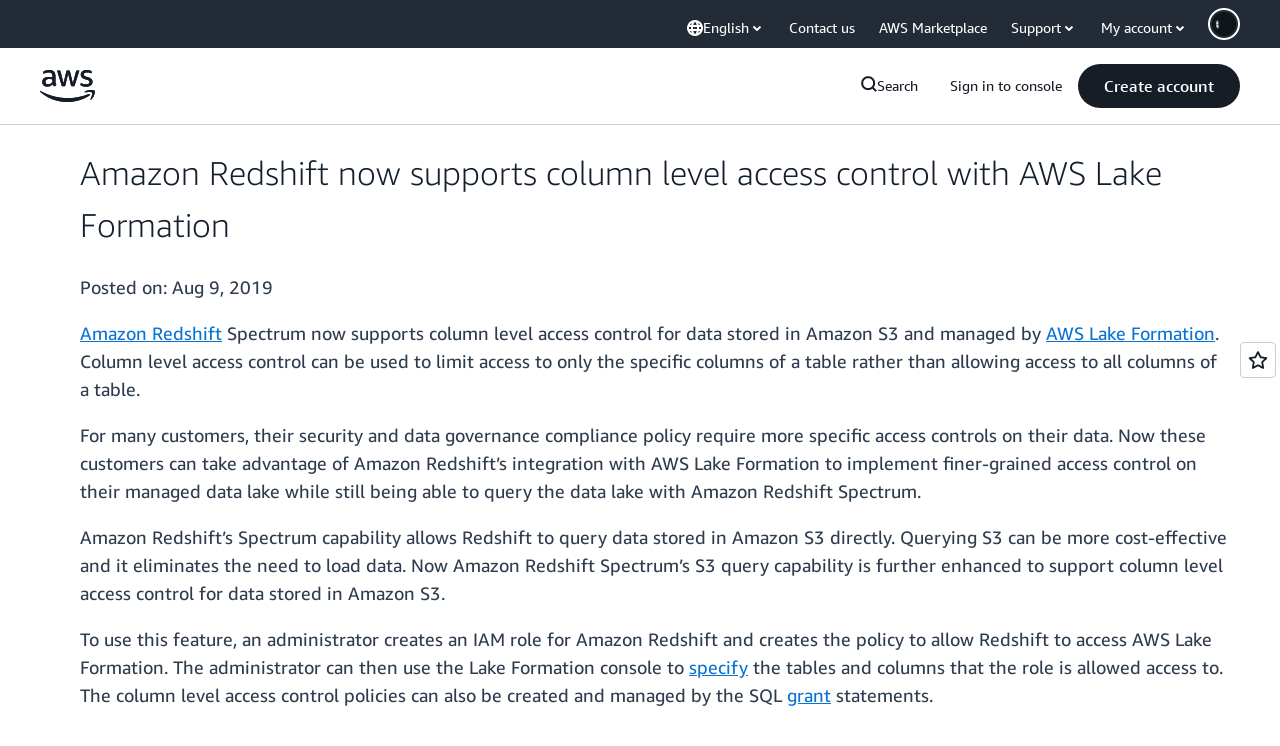

--- FILE ---
content_type: text/html;charset=UTF-8
request_url: https://amazonwebservicesinc.tt.omtrdc.net/m2/amazonwebservicesinc/ubox/raw?mboxPC=1769148961905-69109&mboxSession=1769148961903-272585&uniq=1769148961907-280183
body_size: -92
content:
{"url":"/en_US/optimization_testing/ccba-footer/master","campaignId":"610677","environmentId":"350","userPCId":"1769148961905-69109.44_0"}